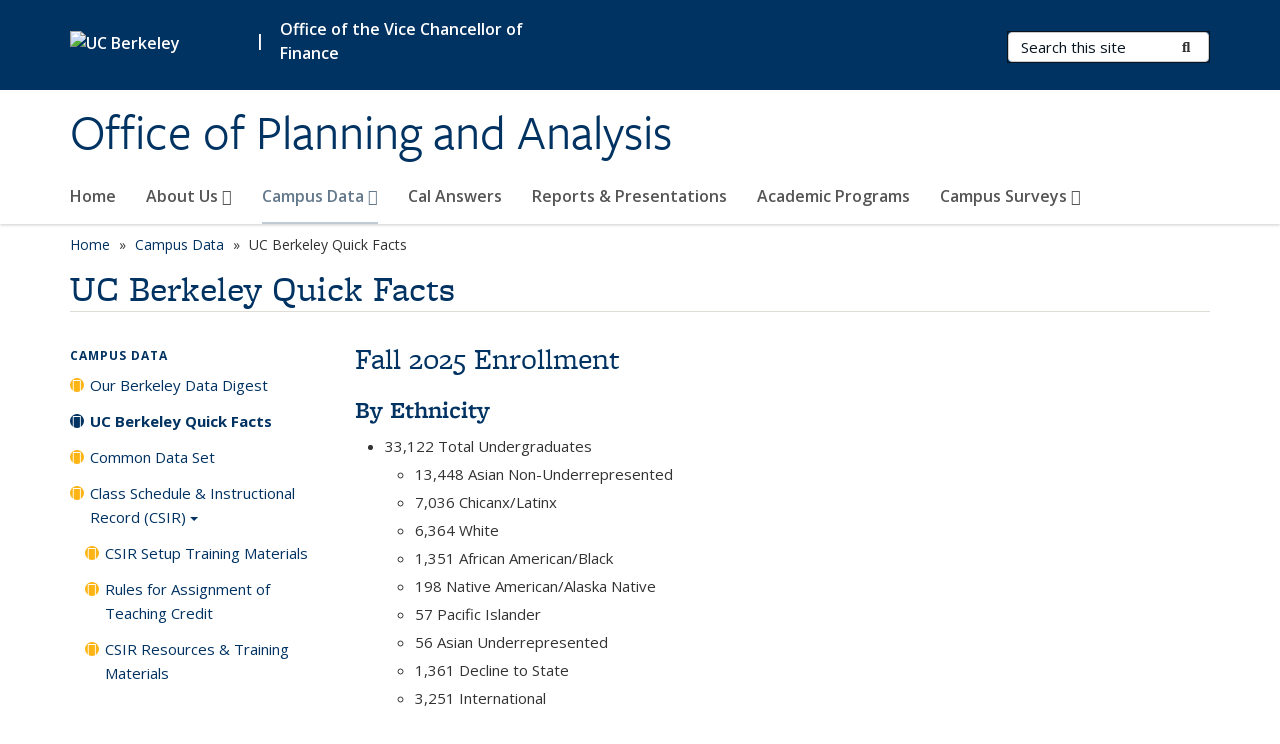

--- FILE ---
content_type: text/html; charset=utf-8
request_url: https://opa.berkeley.edu/campus-data/uc-berkeley-quick-facts
body_size: 8520
content:
<!DOCTYPE html>
<html lang="en" dir="ltr">
<head>
  <meta http-equiv="X-UA-Compatible" content="IE=edge" />
<meta http-equiv="Content-Type" content="text/html; charset=utf-8" />
<meta name="Generator" content="Drupal 7 (http://drupal.org)" />
<link rel="canonical" href="/campus-data/uc-berkeley-quick-facts" />
<link rel="shortlink" href="/node/851" />
<link rel="shortcut icon" href="https://opa.berkeley.edu/profiles/openberkeley/themes/openberkeley_theme_brand/favicon.ico" type="image/vnd.microsoft.icon" />
<meta name="viewport" content="width=device-width, initial-scale=1.0" />
  <meta name="twitter:dnt" content="on">
  <title>UC Berkeley Quick Facts | Office of Planning and Analysis</title>
  <link type="text/css" rel="stylesheet" href="https://opa.berkeley.edu/sites/default/files/css/css_kShW4RPmRstZ3SpIC-ZvVGNFVAi0WEMuCnI0ZkYIaFw.css" media="all" />
<link type="text/css" rel="stylesheet" href="https://opa.berkeley.edu/sites/default/files/css/css_TnnMw6Mh72mEvaDujXjSbFOpptbdTbtXwXrVO5d8QpM.css" media="all" />
<link type="text/css" rel="stylesheet" href="https://opa.berkeley.edu/sites/default/files/css/css_VTJqEpJ_kbGhyWnq6E__HtNmim_pFNj_xmqT2CnuFyk.css" media="all" />
<link type="text/css" rel="stylesheet" href="https://opa.berkeley.edu/sites/default/files/css/css_P7--I-hb0gcJsTQhFYqCt9Bbt--MYpgAtnA2MzSE2j8.css" media="screen" />
<link type="text/css" rel="stylesheet" href="https://opa.berkeley.edu/sites/default/files/css/css_XdB_mLRx4hhVzjot_I6u6--7uGa491XdxXyuG3lYMsw.css" media="all" />
<link type="text/css" rel="stylesheet" href="https://opa.berkeley.edu/sites/default/files/css/css_fTfJo-dPtzirDva2c_4irCYiTua1w5HvujwppmNQxcE.css" media="all" />
<link type="text/css" rel="stylesheet" href="https://opa.berkeley.edu/sites/default/files/css/css_l0nY-aVTB09v9_xTUkXAdhv2Pm24M2ixkWW-la0gqA0.css" media="all" />
<link type="text/css" rel="stylesheet" href="https://opa.berkeley.edu/sites/default/files/css/css_qpsIBcs9JSa7ccwyEmky_c737hDf6nNOZA81Rs9WHqg.css" media="print" />
<link type="text/css" rel="stylesheet" href="https://opa.berkeley.edu/sites/default/files/css/css_vVHKxTM0GJ1H06xa3A56ODjmnaQjaHfKtNGjZ_0rAHQ.css" media="all" />
<link type="text/css" rel="stylesheet" href="//fonts.googleapis.com/css?family=Open+Sans:300italic,400italic,600italic,700italic,800italic,400,300,600,700,800" media="all" />
<link type="text/css" rel="stylesheet" href="//use.typekit.net/aeg3kye.css" media="all" />
  <script type="application/json" data-drupal-selector="drupal-settings-json">{"basePath":"\/","pathPrefix":"","setHasJsCookie":0,"ajaxPageState":{"theme":"openberkeley_theme_brand","theme_token":"P0P-N49gT22PEAn7krbi_WcvMBDpGlca70VuAKY3HPw","js":{"profiles\/openberkeley\/modules\/panopoly\/panopoly_widgets\/panopoly-widgets.js":1,"profiles\/openberkeley\/modules\/panopoly\/panopoly_widgets\/panopoly-widgets-spotlight.js":1,"profiles\/openberkeley\/modules\/openberkeley\/openberkeley_admin\/openberkeley_admin_siteimprove.js":1,"profiles\/openberkeley\/themes\/openberkeley_theme_base\/assets\/js\/bootstrap-accessibility.js":1,"profiles\/openberkeley\/modules\/contrib\/jquery_update\/replace\/jquery\/1.10\/jquery.min.js":1,"misc\/jquery-extend-3.4.0.js":1,"misc\/jquery-html-prefilter-3.5.0-backport.js":1,"misc\/jquery.once.js":1,"misc\/drupal.js":1,"misc\/drupal-settings-loader.js":1,"profiles\/openberkeley\/libraries\/bootstrap\/js\/bootstrap.min.js":1,"profiles\/openberkeley\/modules\/contrib\/jquery_update\/replace\/ui\/ui\/minified\/jquery.ui.core.min.js":1,"profiles\/openberkeley\/modules\/contrib\/jquery_update\/replace\/ui\/ui\/minified\/jquery.ui.widget.min.js":1,"profiles\/openberkeley\/modules\/contrib\/jquery_update\/replace\/ui\/ui\/minified\/jquery.ui.tabs.min.js":1,"profiles\/openberkeley\/modules\/contrib\/jquery_update\/replace\/ui\/ui\/minified\/jquery.ui.accordion.min.js":1,"misc\/form-single-submit.js":1,"profiles\/openberkeley\/modules\/panopoly\/panopoly_images\/panopoly-images.js":1,"profiles\/openberkeley\/modules\/contrib\/entityreference\/js\/entityreference.js":1,"profiles\/openberkeley\/modules\/openberkeley\/openberkeley_faq\/openberkeley_faq.js":1,"profiles\/openberkeley\/modules\/openberkeley\/openberkeley_portfolio\/openberkeley_portfolio.js":1,"profiles\/openberkeley\/modules\/openberkeley\/openberkeley_theme\/openberkeley_theme.js":1,"profiles\/openberkeley\/modules\/openberkeley\/openberkeley_twitter\/js\/openberkeley-twitter.js":1,"profiles\/openberkeley\/modules\/openberkeley\/openberkeley_wysiwyg_override\/js\/openberkeley-wysiwyg-override.js":1,"profiles\/openberkeley\/modules\/panopoly\/panopoly_magic\/panopoly-magic.js":1,"profiles\/openberkeley\/modules\/panopoly\/panopoly_theme\/js\/panopoly-accordion.js":1,"profiles\/openberkeley\/modules\/contrib\/caption_filter\/js\/caption-filter.js":1,"profiles\/openberkeley\/libraries\/maphilight\/jquery.maphilight.min.js":1,"profiles\/openberkeley\/libraries\/jquery.imagesloaded\/jquery.imagesloaded.min.js":1,"profiles\/openberkeley\/modules\/contrib\/google_analytics\/googleanalytics.js":1,"https:\/\/www.googletagmanager.com\/gtag\/js?id=UA-48999693-1":1,"public:\/\/js\/google-analytics-d87238480cd0864691f2cc33495f4657.js":1,"profiles\/openberkeley\/modules\/contrib\/extlink\/js\/extlink.js":1,"profiles\/openberkeley\/themes\/radix\/assets\/js\/radix.script.js":1,"profiles\/openberkeley\/themes\/openberkeley_theme_base\/assets\/js\/openberkeley_theme_base.script.js":1,"profiles\/openberkeley\/themes\/openberkeley_theme_base\/assets\/js\/drupal-announce.js":1,"profiles\/openberkeley\/themes\/openberkeley_theme_brand\/assets\/js\/openberkeley_theme_brand.script.js":1},"css":{"modules\/system\/system.base.css":1,"modules\/system\/system.messages.css":1,"modules\/system\/system.theme.css":1,"misc\/ui\/jquery.ui.theme.css":1,"misc\/ui\/jquery.ui.accordion.css":1,"modules\/field\/theme\/field.css":1,"profiles\/openberkeley\/modules\/contrib\/mvpcreator_theme\/css\/mvpcreator-theme.css":1,"modules\/node\/node.css":1,"profiles\/openberkeley\/modules\/openberkeley\/openberkeley_brand_widgets\/css\/openberkeley-widgets-hero.css":1,"profiles\/openberkeley\/modules\/openberkeley\/openberkeley_brand_widgets\/css\/openberkeley-widgets-image.css":1,"profiles\/openberkeley\/modules\/openberkeley\/openberkeley_brand_widgets\/css\/openberkeley-widgets-modal.css":1,"profiles\/openberkeley\/modules\/openberkeley\/openberkeley_brand_widgets\/css\/openberkeley-widgets-promo.css":1,"profiles\/openberkeley\/modules\/openberkeley\/openberkeley_brand_widgets\/css\/openberkeley-widgets-thumbnail-list.css":1,"profiles\/openberkeley\/modules\/openberkeley\/openberkeley_faq\/openberkeley_faq.css":1,"profiles\/openberkeley\/modules\/openberkeley\/openberkeley_news\/openberkeley_news.css":1,"profiles\/openberkeley\/modules\/openberkeley\/openberkeley_portfolio\/openberkeley_portfolio.css":1,"profiles\/openberkeley\/modules\/openberkeley\/openberkeley_svc_catalog\/openberkeley_svc_catalog.css":1,"profiles\/openberkeley\/modules\/openberkeley\/openberkeley_theme\/openberkeley-theme.css":1,"profiles\/openberkeley\/modules\/openberkeley\/openberkeley_search\/openberkeley_top_results\/openberkeley_top_results.css":1,"profiles\/openberkeley\/modules\/openberkeley\/openberkeley_wysiwyg_override\/css\/openberkeley-wysiwyg-override-list-properties.css":1,"profiles\/openberkeley\/modules\/panopoly\/panopoly_core\/css\/panopoly-dropbutton.css":1,"profiles\/openberkeley\/modules\/panopoly\/panopoly_magic\/css\/panopoly-magic.css":1,"profiles\/openberkeley\/modules\/panopoly\/panopoly_theme\/css\/panopoly-featured.css":1,"profiles\/openberkeley\/modules\/panopoly\/panopoly_theme\/css\/panopoly-accordian.css":1,"profiles\/openberkeley\/modules\/panopoly\/panopoly_theme\/css\/panopoly-layouts.css":1,"profiles\/openberkeley\/modules\/panopoly\/panopoly_widgets\/panopoly-widgets.css":1,"profiles\/openberkeley\/modules\/panopoly\/panopoly_widgets\/panopoly-widgets-spotlight.css":1,"profiles\/openberkeley\/modules\/panopoly\/panopoly_wysiwyg\/panopoly-wysiwyg.css":1,"profiles\/openberkeley\/modules\/contrib\/radix_layouts\/radix_layouts.css":1,"modules\/search\/search.css":1,"modules\/user\/user.css":1,"profiles\/openberkeley\/modules\/contrib\/extlink\/css\/extlink.css":1,"profiles\/openberkeley\/modules\/contrib\/views\/css\/views.css":1,"profiles\/openberkeley\/modules\/openberkeley\/openberkeley_widgets\/openberkeley_widgets.css":1,"profiles\/openberkeley\/modules\/contrib\/caption_filter\/caption-filter.css":1,"profiles\/openberkeley\/modules\/contrib\/ctools\/css\/ctools.css":1,"profiles\/openberkeley\/modules\/contrib\/panels\/css\/panels.css":1,"profiles\/openberkeley\/themes\/openberkeley_theme_brand\/assets\/css\/bootstrap-custom.css":1,"profiles\/openberkeley\/themes\/openberkeley_theme_base\/assets\/css\/bootstrap-accessibility.css":1,"profiles\/openberkeley\/themes\/openberkeley_theme_base\/assets\/css\/openberkeley_theme_base.style.css":1,"profiles\/openberkeley\/themes\/openberkeley_theme_brand\/assets\/css\/openberkeley_theme_brand.style.css":1,"profiles\/openberkeley\/themes\/openberkeley_theme_brand\/assets\/css\/brand_openberkeley_event.css":1,"profiles\/openberkeley\/themes\/openberkeley_theme_brand\/assets\/css\/brand_openberkeley_event_reg.css":1,"profiles\/openberkeley\/themes\/openberkeley_theme_brand\/assets\/css\/brand_openberkeley_news.css":1,"profiles\/openberkeley\/themes\/openberkeley_theme_brand\/assets\/css\/brand_openberkeley_portfolio.css":1,"profiles\/openberkeley\/themes\/openberkeley_theme_brand\/assets\/css\/brand_openberkeley_privatepages.css":1,"profiles\/openberkeley\/themes\/openberkeley_theme_brand\/assets\/css\/brand_openberkeley_pubs.css":1,"profiles\/openberkeley\/themes\/openberkeley_theme_brand\/assets\/css\/brand_openberkeley_people.css":1,"profiles\/openberkeley\/themes\/openberkeley_theme_brand\/assets\/css\/brand_openberkeley_search.css":1,"profiles\/openberkeley\/themes\/openberkeley_theme_brand\/assets\/css\/brand_openberkeley_faq.css":1,"profiles\/openberkeley\/themes\/openberkeley_theme_brand\/assets\/css\/print.css":1,"profiles\/openberkeley\/modules\/openberkeley\/openberkeley_theme\/openberkeley-theme-collapsible.css":1,"profiles\/openberkeley\/modules\/openberkeley\/openberkeley_wysiwyg_override\/css\/openberkeley-wysiwyg-override.css":1,"profiles\/openberkeley\/modules\/panopoly\/panopoly_images\/panopoly-images.css":1,"profiles\/openberkeley\/themes\/openberkeley_theme_base\/assets\/fonts\/fontawesome-v6\/css\/fontawesome.min.css":1,"profiles\/openberkeley\/themes\/openberkeley_theme_base\/assets\/fonts\/fontawesome-v6\/css\/brands.min.css":1,"profiles\/openberkeley\/themes\/openberkeley_theme_base\/assets\/fonts\/fontawesome-v6\/css\/solid.min.css":1,"profiles\/openberkeley\/themes\/openberkeley_theme_base\/assets\/fonts\/fontawesome-v6\/css\/v4-font-face.min.css":1,"\/\/fonts.googleapis.com\/css?family=Open+Sans:300italic,400italic,600italic,700italic,800italic,400,300,600,700,800":1,"\/\/use.typekit.net\/aeg3kye.css":1}},"CToolsModal":{"modalSize":{"type":"scale","width":".9","height":".9","addWidth":0,"addHeight":0,"contentRight":25,"contentBottom":75},"modalOptions":{"opacity":".55","background-color":"#FFF"},"animationSpeed":"fast","modalTheme":"CToolsModalDialog","throbberTheme":"CToolsModalThrobber"},"panopoly_magic":{"pane_add_preview_mode":"automatic"},"googleanalytics":{"account":["UA-48999693-1","G-HZFCB0CMR4"],"trackOutbound":1,"trackMailto":1,"trackDownload":1,"trackDownloadExtensions":"7z|aac|arc|arj|asf|asx|avi|bin|csv|doc(x|m)?|dot(x|m)?|exe|flv|gif|gz|gzip|hqx|jar|jpe?g|js|mp(2|3|4|e?g)|mov(ie)?|msi|msp|pdf|phps|png|ppt(x|m)?|pot(x|m)?|pps(x|m)?|ppam|sld(x|m)?|thmx|qtm?|ra(m|r)?|sea|sit|tar|tgz|torrent|txt|wav|wma|wmv|wpd|xls(x|m|b)?|xlt(x|m)|xlam|xml|z|zip"},"urlIsAjaxTrusted":{"\/search\/node":true},"extlink":{"extTarget":0,"extClass":"ext","extLabel":"(link is external)","extImgClass":0,"extIconPlacement":"append","extSubdomains":0,"extExclude":"(opa\\.berkeley\\.edu)","extInclude":"","extCssExclude":"map","extCssExplicit":"","extAlert":0,"extAlertText":"You are about to leave this website to visit an external website.","mailtoClass":"mailto","mailtoLabel":"(link sends e-mail)","extUseFontAwesome":false},"openberkeley_theme_base":{"disable_linearizable_tables":false,"file_link_icons":0}}</script>
<script type="text/javascript" src="https://opa.berkeley.edu/sites/default/files/js/js_SJgtMdhzo0raDjyuHJR-mtSH_mzSDwMhzOyHsnAskDQ.js"></script>
<script type="text/javascript" src="https://opa.berkeley.edu/sites/default/files/js/js_J1LDKrZlf6nq7Ka0onHwg3MUNfwG75SSQi30oTn81HA.js"></script>
<script type="text/javascript" src="https://opa.berkeley.edu/sites/default/files/js/js_t9icEiX9XfItItxUHRe1u-5ygCUcZotCyMJjhxvZw5c.js"></script>
<script type="text/javascript" src="https://opa.berkeley.edu/sites/default/files/js/js_-XMY613WD2BTXjfxSlzZQ9Eo0bw4-h-ZZomLzclkVkU.js"></script>
<script type="text/javascript" src="https://www.googletagmanager.com/gtag/js?id=UA-48999693-1"></script>
<script type="text/javascript" src="https://opa.berkeley.edu/sites/default/files/js/js_qxwKt8qBwdCs_oqq8Rbo0q9gYU4Imxwm-4-Pba4Ke6Q.js"></script>
<script type="text/javascript" src="https://opa.berkeley.edu/sites/default/files/js/js_dLmXSnakSlQtnZLfaN1SzmwinPEDYG7s4CVD6dWEOCk.js"></script>
</head>
<body class="html not-front not-logged-in one-sidebar sidebar-first page-node page-node- page-node-851 node-type-openberkeley-content-page region-content panel-layout-radix_boxton panel-region-contentmain no-slogan site-name-normal site-name-option-one" >
  <div id="skip-link" role="navigation" aria-label="Skip links">
    <a href="#main" class="element-invisible element-focusable">Skip to main content</a>
  </div>
      <header id="header" class="header">
  <div class="container">
    <div class="navbar navbar-default">
      <div class="home-branding">
        <a href="https://www.berkeley.edu" class="home-link"><div id="new-wordmark"><img src="/profiles/openberkeley/themes/openberkeley_theme_base/assets/images/logo-berkeley-white-2.svg" alt="UC Berkeley"></div></a>
                  <span id="parent-organization-wrapper"><span class="parent-org-divider">|</span><a href="http://cfo.berkeley.edu" class="parent-organization" rel="noreferrer">Office of the Vice Chancellor of Finance</a></span>
              </div>
      <!-- Brand and toggle get grouped for better mobile display -->
      <button type="button" class="navbar-toggle collapsed" data-toggle="collapse" data-target="#navbar-collapse" aria-controls="navbar-collapse">
        <span class="sr-only">Toggle navigation</span>
        <span class="icon-bar"></span>
        <span class="icon-bar"></span>
        <span class="icon-bar"></span>
      </button>
      <div class="navbar-header">
        <div class="navbar-brand">
                    <div id="site-name-and-slogan">
                                                      <div id="site-name">
                                      <a href="/" rel="home" title="Home">
                      Office of Planning and Analysis                    </a>
                                  </div>
                                    </div>
        </div>
      </div> <!-- /.navbar-header -->

      <!-- Collect the nav links, forms, and other content for toggling -->
      <nav class="collapse navbar-collapse" id="navbar-collapse" aria-label="Primary">
                  <form class="search-form clearfix navbar-form navbar-right" role="search" aria-label="Sitewide search" action="/search/node" method="post" id="search-form--2" accept-charset="UTF-8"><div><div class="container-inline form-inline form-wrapper" id="edit-basic--2"><div class="form-item form-type-textfield form-item-keys form-group">
  <label class="element-invisible" for="edit-keys--2">Search Terms </label>
 <input placeholder="Search this site" class="form-control form-control form-text" type="text" id="edit-keys--2" name="keys" value="" size="20" maxlength="255" />
</div>
<button type="submit" id="edit-submit--2" name="op" value="Submit Search" class="form-submit btn btn-default btn-primary"><span class="fa fa-search"></span> <span class="button-text">Submit Search</span></button></div><input type="hidden" name="form_build_id" value="form-i2KZIXbb1BW9bWfKmqFoCvTlPINE00x7mC6PrDndaPs" />
<input type="hidden" name="form_id" value="search_form" />
</div></form>                <div id="primary-nav">
                      <ul id="main-menu" class="menu nav navbar-nav">
              <li class="first leaf menu-link-home"><a href="/home" title="">Home</a></li>
<li class="expanded menu-fields-menu-link dropdown menu-link-about-us-"><a href="/about-us" title="Sculpture and exterior of Hearst Mining Building" class="expanded menu-fields-menu-link dropdown-toggle" data-toggle="dropdown" data-target="#">About Us <span class="fa fa-caret-down"></span></a><ul class="dropdown-menu"><li class="collapsed">  <li class="openberkeley-megamenu-wrapper">
    <div class="entity entity-menu-fields menu-fields-main-menu openberkeley-megamenu clearfix">
      <div class="container-fluid">
        <div class="row">
          <div class="col-md-7 hidden-xs hidden-sm openberkeley-megamenu-content-column">
            <div class="field field-name-field-featured-image field-type-image field-label-hidden"><div class="field-items"><div class="field-item even"><img class="openberkeley-megamenu" src="https://opa.berkeley.edu/sites/default/files/styles/openberkeley_megamenu/public/new0050.jpg?itok=vpuiCNxk&amp;timestamp=1752593849" width="308" height="205" alt="Sculpture and exterior of Hearst Mining Building" /></div></div></div>            <div class="field field-name-field-openberkeley-megamenu-body field-type-text-long field-label-hidden"><div class="field-items"><div class="field-item even"><p><span style="color:#333333; float:none">The Office of Planning and Analysis (OPA) is UC Berkeley's central institutional research unit.</span></p></div></div></div>          </div>
          <div class="col-md-5 openberkeley-megamenu-links-column">
            <ul class="menu nav"><li class="expanded menu-fields-menu-link menu-link-overview"><a href="/about-us" title="Sculpture and exterior of Hearst Mining Building" class="expanded menu-fields-menu-link" aria-label="Overview of About Us">Overview</a></li>
<li class="first last leaf menu-link-staff-directory"><a href="/about-us/staff-directory">Staff Directory</a></li>
</ul>          </div>
        </div>
      </div>
    </div>
  </li>
</li></ul></li>
<li class="expanded active-trail menu-fields-menu-link dropdown active menu-link-campus-data-"><a href="/campus-data" title="" class="active-trail expanded active-trail menu-fields-menu-link dropdown-toggle" data-toggle="dropdown" data-target="#">Campus Data <span class="fa fa-caret-down"></span></a><ul class="dropdown-menu"><li class="collapsed active-trail">  <li class="openberkeley-megamenu-wrapper">
    <div class="entity entity-menu-fields menu-fields-main-menu openberkeley-megamenu clearfix">
      <div class="container-fluid">
        <div class="row">
          <div class="col-md-7 hidden-xs hidden-sm openberkeley-megamenu-content-column">
            <div class="field field-name-field-featured-image field-type-image field-label-hidden"><div class="field-items"><div class="field-item even"><img class="openberkeley-megamenu" src="https://opa.berkeley.edu/sites/default/files/styles/openberkeley_megamenu/public/faculty_club1.jpg?itok=VIfWImov&amp;timestamp=1752593397" width="308" height="205" alt="Plants outside the Faculty Club" /></div></div></div>            <div class="field field-name-field-openberkeley-megamenu-body field-type-text-long field-label-hidden"><div class="field-items"><div class="field-item even"><p><span style="color:#333333; float:none">The Office of Planning and Analysis collaborates with campus partners to maintain key campus statistics.</span></p></div></div></div>          </div>
          <div class="col-md-5 openberkeley-megamenu-links-column">
            <ul class="menu nav"><li class="expanded active-trail menu-fields-menu-link active menu-link-overview"><a href="/campus-data" title="" class="active-trail expanded active-trail menu-fields-menu-link" aria-label="Overview of Campus Data">Overview</a></li>
<li class="first leaf menu-link-our-berkeley-data-digest"><a href="/campus-data/our-berkeley-data-digest" title="Our Berkeley Data Digest">Our Berkeley Data Digest</a></li>
<li class="leaf active menu-link-uc-berkeley-quick-facts"><a href="/campus-data/uc-berkeley-quick-facts" aria-current="page" class="active">UC Berkeley Quick Facts</a></li>
<li class="leaf menu-link-common-data-set"><a href="/campus-data/common-data-set">Common Data Set</a></li>
<li class="last collapsed menu-link-class-schedule--instructional-record-csir"><a href="/campus-data/class-schedule-instructional-record-csir">Class Schedule &amp; Instructional Record (CSIR)</a></li>
</ul>          </div>
        </div>
      </div>
    </div>
  </li>
</li></ul></li>
<li class="leaf menu-link-cal-answers"><a href="http://calanswers.berkeley.edu" title="" rel="noreferrer">Cal Answers</a></li>
<li class="leaf menu-link-reports--presentations"><a href="/reports-presentations">Reports &amp; Presentations</a></li>
<li class="leaf menu-link-academic-programs"><a href="/academic-programs">Academic Programs</a></li>
<li class="last expanded menu-fields-menu-link dropdown menu-link-campus-surveys-"><a href="/campus-surveys" title="" class="last expanded menu-fields-menu-link dropdown-toggle" data-toggle="dropdown" data-target="#">Campus Surveys <span class="fa fa-caret-down"></span></a><ul class="dropdown-menu"><li class="last collapsed">  <li class="openberkeley-megamenu-wrapper">
    <div class="entity entity-menu-fields menu-fields-main-menu openberkeley-megamenu clearfix">
      <div class="container-fluid">
        <div class="row">
          <div class="col-md-7 hidden-xs hidden-sm openberkeley-megamenu-content-column">
            <div class="field field-name-field-featured-image field-type-image field-label-hidden"><div class="field-items"><div class="field-item even"><img class="openberkeley-megamenu" src="https://opa.berkeley.edu/sites/default/files/styles/openberkeley_megamenu/public/new0023.jpg?itok=6dvka77w&amp;timestamp=1752593803" width="308" height="205" alt="Students and booths at Sproul Plaza" /></div></div></div>            <div class="field field-name-field-openberkeley-megamenu-body field-type-text-long field-label-hidden"><div class="field-items"><div class="field-item even"><p><span style="color:#333333; float:none">The Office of Planning and Analysis (OPA) supports data collection and analysis for the Survey of New Students (SONS) and the UC Undergraduate Experience Survey (UCUES).</span></p></div></div></div>          </div>
          <div class="col-md-5 openberkeley-megamenu-links-column">
            <ul class="menu nav"><li class="last expanded menu-fields-menu-link menu-link-overview"><a href="/campus-surveys" title="" class="last expanded menu-fields-menu-link" aria-label="Overview of Campus Surveys">Overview</a></li>
<li class="first last collapsed menu-link-survey-results-reporting--analysis"><a href="/campus-surveys/survey-results-reporting-analysis">Survey Results, Reporting &amp; Analysis</a></li>
</ul>          </div>
        </div>
      </div>
    </div>
  </li>
</li></ul></li>
            </ul>
                  </div>
        <div id="secondary-nav">
          <div class="container">
            <div class="secondary-nav-quick-links-wrapper">
                          </div>
          </div>
        </div>
      </nav><!-- /.navbar-collapse -->
    </div><!-- /.navbar -->
  </div> <!-- /.container -->
</header>

<div id="main-wrapper" class="main-wrapper ">
  <nav id="pre-content" class="container" aria-label="Breadcrumbs">
    <div class="row">
      <div class="col-md-12">
                  <div id="breadcrumb" class="visible-desktop">
            <div class="item-list"><ul class="breadcrumb"><li class="first"><a href="/home">Home</a></li>
<li><a href="/campus-data" title="">Campus Data</a></li>
<li class="last">UC Berkeley Quick Facts</li>
</ul></div>          </div>
              </div>
    </div>
  </nav> <!-- /#pre-content -->
  <div id="main" role="main" tabIndex="-1">
    <div id="title-pre-content" class="container">
      <div class="row">
        <div class="col-md-12">
                  <div class="page-title">
            <div class="container">
              <h1 class="title">UC Berkeley Quick Facts</h1>
            </div>
          </div>
                  <div id="page-header">
                                        </div>
        </div>
      </div>
    </div> <!-- /#title-pre-content -->
        <div id="main-content" class="container">
          <div id="content" class="col-md-9 col-md-push-3">
        <div class="main">
          <div id="main-inner">
              <div class="region region-content">
    
<div class="panel-display boxton clearfix radix-boxton" id="page-page">

  <div class="container-fluid">
    <div class="row">
      <div class="col-md-12 radix-layouts-content panel-panel">
        <div class="panel-panel-inner">
          <div class="panel-pane pane-node-content"  >
  
      
  
  <div class="pane-content">
    <article class="node node-openberkeley-content-page node-view--full clearfix">

  
      
  
  <div class="content">
    <div class="field field-name-body field-type-text-with-summary field-label-hidden"><div class="field-items"><div class="field-item even"><h2>Fall 2025 Enrollment</h2>
<h3>By Ethnicity</h3>
<ul>
<li>33,122 Total Undergraduates</li>
<ul>
<li>13,448 Asian Non-Underrepresented</li>
<li>7,036 Chicanx/Latinx</li>
<li>6,364 White</li>
<li>1,351 African American/Black</li>
<li>198 Native American/Alaska Native</li>
<li>57 Pacific Islander</li>
<li>56 Asian Underrepresented</li>
<li>1,361 Decline to State</li>
<li>3,251 International</li>
</ul>
</ul>
<ul>
<li>13,029 Total Graduate Students</li>
<ul>
<li>3,030 Asian Non-Underrepresented</li>
<li>1,235 Chicanx/Latinx</li>
<li>3,387 White</li>
<li>735 African American/Black</li>
<li>78 Native American/Alaska Native</li>
<li>20 Pacific Islander</li>
<li>6 Asian Underrepresented</li>
<li>603 Decline to State</li>
<li>3,935 International</li>
</ul>
</ul>
<h3>By Gender Identity</h3>
<ul>
<li>33,122 Total Undergraduates</li>
<ul>
<li>17,910 Women</li>
<li>14,251 Men</li>
<li>592 Nonbinary</li>
<li>369 Decline to State</li>
</ul>
</ul>
<ul>
<li>13,029 Total Graduate Students</li>
<ul>
<li>6,156 Women</li>
<li>6,236 Men</li>
<li>312 Nonbinary</li>
<li>325 Decline to State</li>
</ul>
</ul>
<p>For more detail, see <a href="https://opa.berkeley.edu/uc-berkeley-fall-enrollment-data-new-undergraduates" rel="noreferrer">Fall Enrollment Data for New Undergraduates</a> (updated each Fall term), <a href="https://opa.berkeley.edu/student-enrollment" rel="noreferrer">Enrollment Demographic Trends</a> (updated each Spring term), and <a href="https://opa.berkeley.edu/historical-enrollment" rel="noreferrer">Enrollment History</a> (updated each Fall term). Fall enrollment data comes from UC Berkeley's student census, which is collected immediately after the 5th Friday of instruction each Fall semester and reported to UC's Office of the President.</p>
<h2>2024-25 Degree Recipients</h2>
<ul>
<li>9,338 Bachelor's</li>
<li>4,279 Master's/Professional</li>
<li>821 Doctoral</li>
</ul>
<p>This section shows degree recipients, excluding any rescinded degrees, for the 2024-25 academic year: Summer 2024, Fall 2024, and Spring 2025. For more detail, see <a href="https://opa.berkeley.edu/degree-recipients-major" rel="noreferrer">Degrees Recipients by Major and Demographics</a>.</p>
<h2>Undergraduate One-Year Retention Rate</h2>
<ul>
<li>97% of Fall 2023 new freshman entrants returned in Fall 2024</li>
<li>95% of Fall 2023 new transfer entrants returned in Fall 2024</li>
</ul>
<p>For more detail, see the <a href="https://opa.berkeley.edu/graduation-retention" rel="noreferrer">Undergraduate Graduation &amp; Retention Rates</a> dashboard. One-year retention counts students who are enrolled (or, in very rare cases, have already graduated) in the semester that is one year after they first entered the university.</p>
<h2>Undergraduate Graduation Rates</h2>
<ul>
<li>Of new freshman students who entered in Fall 2019</li>
<ul>
<li>81% graduated within 4 years</li>
<li>87% graduated within 4.5 years</li>
<li>92% graduated within 5 years</li>
<li>94% graduated within 6 years</li>
</ul>
</ul>
<ul>
<li>Of new transfer students who entered in Fall 2021</li>
<ul>
<li>60% graduated within 2 years</li>
<li>76% graduated within 2.5 years</li>
<li>87% graduated within 3 years</li>
<li>91% graduated within 4 years</li>
</ul>
</ul>
<p>For more detail on combined Fall and Spring entrants, see the <a href="https://opa.berkeley.edu/graduation-retention" rel="noreferrer">Undergraduate Graduation &amp; Retention Rates</a> dashboard. Graduation timeframes are elapsed time, not enrolled time. Spring and Summer graduations are grouped together in this data.</p>
<h2>2025-26 Undergraduate Admissions</h2>
<ul>
<li>Freshman Applicants</li>
<ul>
<li>126,842 applied</li>
<li>14,451 of those were admitted</li>
<li>6,740 of those submitted a statement of intent to register</li>
</ul>
</ul>
<ul>
<li>Transfer Applicants</li>
<ul>
<li>23,337 applied</li>
<li>5,563 of those were admitted</li>
<li>3,333 of those submitted a statement of intent to register</li>
</ul>
</ul>
<ul>
<li>Total Freshman+Transfer Undergraduate Applicants</li>
<ul>
<li>150,179 applied</li>
<li>20,014 of those were admitted</li>
<li>10,073 of those submitted a statement of intent to register</li>
</ul>
</ul>
<p>This data represents final Fall+Spring totals at the end of each annual undergraduate admissions cycle, for freshman and transfer applicants. It may therefore differ slightly from other numbers published earlier in the year.</p></div></div></div>  </div>

  
  
</article>
  </div>

  
  </div>
        </div>
      </div>
    </div>
  </div>

</div><!-- /.boxton -->
  </div>
          </div>
        </div> <!-- /.main -->
      </div> <!-- /#content -->
            <div id="sidebar-first" class="col-md-3 col-md-pull-9">
          <div class="region region-sidebar-first">
    <nav class="block block-menu-block block--" aria-label="Local">

        <h2 class="block__title"><a href="/campus-data" title="" class="active-trail">Campus Data</a></h2>
    
  <div class="block__content">
    <div class="menu-block-wrapper menu-block-2 menu-name-main-menu menu-level-2">
  <ul class="menu nav nav-pills nav-stacked"><li class="first leaf menu-mlid-84681 menu-link-our-berkeley-data-digest"><a href="/campus-data/our-berkeley-data-digest" title="Our Berkeley Data Digest">Our Berkeley Data Digest</a></li>
<li class="leaf active-trail active menu-mlid-58335 active active menu-link-uc-berkeley-quick-facts"><a href="/campus-data/uc-berkeley-quick-facts" class="active-trail active" aria-current="page">UC Berkeley Quick Facts</a></li>
<li class="leaf menu-mlid-2254 menu-link-common-data-set"><a href="/campus-data/common-data-set">Common Data Set</a></li>
<li class="last expanded menu-mlid-2014 menu-fields-menu-link menu-link-class-schedule-amp-instructional-record-csir"><a href="/campus-data/class-schedule-instructional-record-csir" class="last expanded menu-mlid-2014 menu-fields-menu-link">Class Schedule &amp; Instructional Record (CSIR)<span class="caret"></span></a><ul class="menu nav nav-pills nav-stacked"><li class="first leaf menu-mlid-76153 menu-link-csir-setup-training-materials"><a href="/campus-data/class-schedule-instructional-record-csir/csir-setup-training-materials">CSIR Setup Training Materials</a></li>
<li class="leaf menu-mlid-58304 menu-link-rules-for-assignment-of-teaching-credit"><a href="/campus-data/class-schedule-instructional-record-csir/rules-assignment-teaching-credit">Rules for Assignment of Teaching Credit</a></li>
<li class="last leaf menu-mlid-2035 menu-link-csir-resources--training-materials"><a href="/campus-data/class-schedule-instructional-record-csir/csir-resources-training-materials" title="">CSIR Resources &amp; Training Materials</a></li>
</ul></li>
</ul></div>
  </div>
</nav>
  </div>
      </div> <!-- /#sidebar-first -->
                </div> <!-- /#main-content -->
  </div> <!-- role main -->
</div> <!-- /#main-wrapper -->

<footer id="footer" class="footer">
    <div id="footer-main">
    <div class="container">
              <div class="row">
          <div class="col-md-7">
                          <a href="https://www.berkeley.edu" rel="external" id="footer-logo">
                <img src="/profiles/openberkeley/themes/openberkeley_theme_brand/assets/images/logo-berkeley-gold.svg" alt="UC Berkeley" />
              </a>
            
                      </div>
          <div class="col-md-5">
            <div id="footer-main-first" class="clearfix">
                <div class="region region-footer">
    <div class="block block-menu block--">

      
  <div class="block__content">
    <ul class="nav nav-pills"><li class="first leaf menu-link-home"><a href="/home" title="">Home</a></li>
<li class="last leaf menu-link-credits"><a href="/credits">Credits</a></li>
</ul>  </div>
</div>
  </div>
            </div>
            <div id="footer-main-last" class="clearfix">
                <div class="region region-footer-third">
    <div class="block block-block block--division-links">

      
  <div class="block__content">
    <p><a href="https://cfo.berkeley.edu/" rel="noreferrer">Vice Chancellor of Finance</a><br> <a href="https://vpap.berkeley.edu/" rel="noreferrer">Academic Planning</a><br><a href="https://diversity.berkeley.edu/" rel="noreferrer">Equity, Inclusion, &amp; Diversity</a><br><a href="https://vcue.berkeley.edu/" rel="noreferrer">Undergraduate Education</a><br><a href="https://registrar.berkeley.edu/calendar" rel="noreferrer">Academic Calendar</a></p>  </div>
</div>
  </div>
            </div>
          </div>
        </div>
          </div>
  </div>
  <div id="footer-bottom">
    <div class="container">
      <div class="row">
              </div>
      <div class="row">
                  <div class="col-md-6">
            <ul class="openberkeley-list-unbullet">
                          <li id="openberkeley"><small><a href="https://open.berkeley.edu">Powered by Open Berkeley</a></small></li>
              <li id="accessibility-info"><small><a href="https://dap.berkeley.edu/get-help/report-web-accessibility-issue">Accessibility<span class="element-invisible"> Statement</span></a></small></li>
              <li id="nondiscrimination"><small><a href="https://ophd.berkeley.edu/policies-and-procedures/nondiscrimination-policy-statement">Nondiscrimination<span class="element-invisible"> Policy Statement</span></a></small></li>
              <li id="openberkeley-privacy-statement"><small><a href="https://open.berkeley.edu/privacy-statement">Privacy<span class="element-invisible"> Statement</span></a></small></li>
                                      <li class="copyright"><small>Copyright © 2026 UC Regents; all rights reserved
</small></li>
                        </ul>
          </div>
          <div class="col-md-6">
            <p><small class="back-to-top"><a href="#skip-link">Back to Top</a></small></p>
          </div>
              </div>
    </div>
  </div>
</footer>
  <script type="text/javascript" src="https://opa.berkeley.edu/sites/default/files/js/js_i91eXA1hlQ19ij0gQj-5Pyt3dDwj7KAen7yCjk7GTzY.js"></script>
<script type="text/javascript" src="https://opa.berkeley.edu/sites/default/files/js/js_lt1kI2u-wMEf8J8KYX6ak2cSk8aYuY7vOgFkCdX5-B0.js"></script>
</body>
</html>